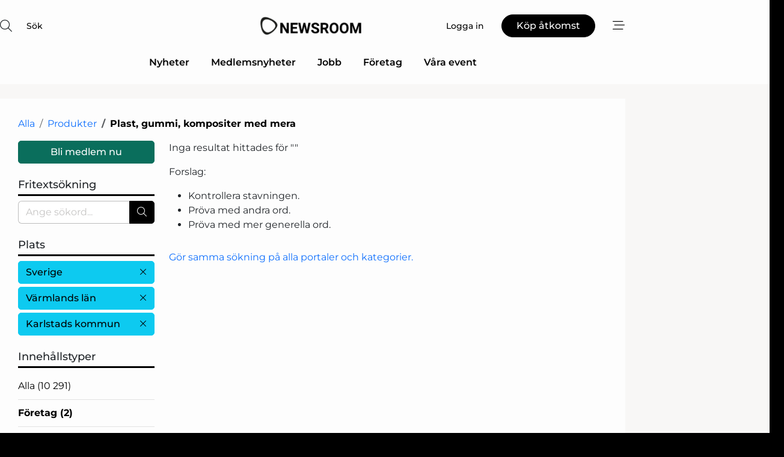

--- FILE ---
content_type: text/html; charset=utf-8
request_url: https://www.google.com/recaptcha/api2/anchor?ar=1&k=6LdasRwUAAAAAOAWkvok94EmD1GjREqoghAriL9L&co=aHR0cHM6Ly93d3cubWVudG9ybmV3c3Jvb20uc2U6NDQz&hl=sv&v=naPR4A6FAh-yZLuCX253WaZq&size=normal&anchor-ms=20000&execute-ms=15000&cb=sb3ql6c8bksx
body_size: 46919
content:
<!DOCTYPE HTML><html dir="ltr" lang="sv"><head><meta http-equiv="Content-Type" content="text/html; charset=UTF-8">
<meta http-equiv="X-UA-Compatible" content="IE=edge">
<title>reCAPTCHA</title>
<style type="text/css">
/* cyrillic-ext */
@font-face {
  font-family: 'Roboto';
  font-style: normal;
  font-weight: 400;
  src: url(//fonts.gstatic.com/s/roboto/v18/KFOmCnqEu92Fr1Mu72xKKTU1Kvnz.woff2) format('woff2');
  unicode-range: U+0460-052F, U+1C80-1C8A, U+20B4, U+2DE0-2DFF, U+A640-A69F, U+FE2E-FE2F;
}
/* cyrillic */
@font-face {
  font-family: 'Roboto';
  font-style: normal;
  font-weight: 400;
  src: url(//fonts.gstatic.com/s/roboto/v18/KFOmCnqEu92Fr1Mu5mxKKTU1Kvnz.woff2) format('woff2');
  unicode-range: U+0301, U+0400-045F, U+0490-0491, U+04B0-04B1, U+2116;
}
/* greek-ext */
@font-face {
  font-family: 'Roboto';
  font-style: normal;
  font-weight: 400;
  src: url(//fonts.gstatic.com/s/roboto/v18/KFOmCnqEu92Fr1Mu7mxKKTU1Kvnz.woff2) format('woff2');
  unicode-range: U+1F00-1FFF;
}
/* greek */
@font-face {
  font-family: 'Roboto';
  font-style: normal;
  font-weight: 400;
  src: url(//fonts.gstatic.com/s/roboto/v18/KFOmCnqEu92Fr1Mu4WxKKTU1Kvnz.woff2) format('woff2');
  unicode-range: U+0370-0377, U+037A-037F, U+0384-038A, U+038C, U+038E-03A1, U+03A3-03FF;
}
/* vietnamese */
@font-face {
  font-family: 'Roboto';
  font-style: normal;
  font-weight: 400;
  src: url(//fonts.gstatic.com/s/roboto/v18/KFOmCnqEu92Fr1Mu7WxKKTU1Kvnz.woff2) format('woff2');
  unicode-range: U+0102-0103, U+0110-0111, U+0128-0129, U+0168-0169, U+01A0-01A1, U+01AF-01B0, U+0300-0301, U+0303-0304, U+0308-0309, U+0323, U+0329, U+1EA0-1EF9, U+20AB;
}
/* latin-ext */
@font-face {
  font-family: 'Roboto';
  font-style: normal;
  font-weight: 400;
  src: url(//fonts.gstatic.com/s/roboto/v18/KFOmCnqEu92Fr1Mu7GxKKTU1Kvnz.woff2) format('woff2');
  unicode-range: U+0100-02BA, U+02BD-02C5, U+02C7-02CC, U+02CE-02D7, U+02DD-02FF, U+0304, U+0308, U+0329, U+1D00-1DBF, U+1E00-1E9F, U+1EF2-1EFF, U+2020, U+20A0-20AB, U+20AD-20C0, U+2113, U+2C60-2C7F, U+A720-A7FF;
}
/* latin */
@font-face {
  font-family: 'Roboto';
  font-style: normal;
  font-weight: 400;
  src: url(//fonts.gstatic.com/s/roboto/v18/KFOmCnqEu92Fr1Mu4mxKKTU1Kg.woff2) format('woff2');
  unicode-range: U+0000-00FF, U+0131, U+0152-0153, U+02BB-02BC, U+02C6, U+02DA, U+02DC, U+0304, U+0308, U+0329, U+2000-206F, U+20AC, U+2122, U+2191, U+2193, U+2212, U+2215, U+FEFF, U+FFFD;
}
/* cyrillic-ext */
@font-face {
  font-family: 'Roboto';
  font-style: normal;
  font-weight: 500;
  src: url(//fonts.gstatic.com/s/roboto/v18/KFOlCnqEu92Fr1MmEU9fCRc4AMP6lbBP.woff2) format('woff2');
  unicode-range: U+0460-052F, U+1C80-1C8A, U+20B4, U+2DE0-2DFF, U+A640-A69F, U+FE2E-FE2F;
}
/* cyrillic */
@font-face {
  font-family: 'Roboto';
  font-style: normal;
  font-weight: 500;
  src: url(//fonts.gstatic.com/s/roboto/v18/KFOlCnqEu92Fr1MmEU9fABc4AMP6lbBP.woff2) format('woff2');
  unicode-range: U+0301, U+0400-045F, U+0490-0491, U+04B0-04B1, U+2116;
}
/* greek-ext */
@font-face {
  font-family: 'Roboto';
  font-style: normal;
  font-weight: 500;
  src: url(//fonts.gstatic.com/s/roboto/v18/KFOlCnqEu92Fr1MmEU9fCBc4AMP6lbBP.woff2) format('woff2');
  unicode-range: U+1F00-1FFF;
}
/* greek */
@font-face {
  font-family: 'Roboto';
  font-style: normal;
  font-weight: 500;
  src: url(//fonts.gstatic.com/s/roboto/v18/KFOlCnqEu92Fr1MmEU9fBxc4AMP6lbBP.woff2) format('woff2');
  unicode-range: U+0370-0377, U+037A-037F, U+0384-038A, U+038C, U+038E-03A1, U+03A3-03FF;
}
/* vietnamese */
@font-face {
  font-family: 'Roboto';
  font-style: normal;
  font-weight: 500;
  src: url(//fonts.gstatic.com/s/roboto/v18/KFOlCnqEu92Fr1MmEU9fCxc4AMP6lbBP.woff2) format('woff2');
  unicode-range: U+0102-0103, U+0110-0111, U+0128-0129, U+0168-0169, U+01A0-01A1, U+01AF-01B0, U+0300-0301, U+0303-0304, U+0308-0309, U+0323, U+0329, U+1EA0-1EF9, U+20AB;
}
/* latin-ext */
@font-face {
  font-family: 'Roboto';
  font-style: normal;
  font-weight: 500;
  src: url(//fonts.gstatic.com/s/roboto/v18/KFOlCnqEu92Fr1MmEU9fChc4AMP6lbBP.woff2) format('woff2');
  unicode-range: U+0100-02BA, U+02BD-02C5, U+02C7-02CC, U+02CE-02D7, U+02DD-02FF, U+0304, U+0308, U+0329, U+1D00-1DBF, U+1E00-1E9F, U+1EF2-1EFF, U+2020, U+20A0-20AB, U+20AD-20C0, U+2113, U+2C60-2C7F, U+A720-A7FF;
}
/* latin */
@font-face {
  font-family: 'Roboto';
  font-style: normal;
  font-weight: 500;
  src: url(//fonts.gstatic.com/s/roboto/v18/KFOlCnqEu92Fr1MmEU9fBBc4AMP6lQ.woff2) format('woff2');
  unicode-range: U+0000-00FF, U+0131, U+0152-0153, U+02BB-02BC, U+02C6, U+02DA, U+02DC, U+0304, U+0308, U+0329, U+2000-206F, U+20AC, U+2122, U+2191, U+2193, U+2212, U+2215, U+FEFF, U+FFFD;
}
/* cyrillic-ext */
@font-face {
  font-family: 'Roboto';
  font-style: normal;
  font-weight: 900;
  src: url(//fonts.gstatic.com/s/roboto/v18/KFOlCnqEu92Fr1MmYUtfCRc4AMP6lbBP.woff2) format('woff2');
  unicode-range: U+0460-052F, U+1C80-1C8A, U+20B4, U+2DE0-2DFF, U+A640-A69F, U+FE2E-FE2F;
}
/* cyrillic */
@font-face {
  font-family: 'Roboto';
  font-style: normal;
  font-weight: 900;
  src: url(//fonts.gstatic.com/s/roboto/v18/KFOlCnqEu92Fr1MmYUtfABc4AMP6lbBP.woff2) format('woff2');
  unicode-range: U+0301, U+0400-045F, U+0490-0491, U+04B0-04B1, U+2116;
}
/* greek-ext */
@font-face {
  font-family: 'Roboto';
  font-style: normal;
  font-weight: 900;
  src: url(//fonts.gstatic.com/s/roboto/v18/KFOlCnqEu92Fr1MmYUtfCBc4AMP6lbBP.woff2) format('woff2');
  unicode-range: U+1F00-1FFF;
}
/* greek */
@font-face {
  font-family: 'Roboto';
  font-style: normal;
  font-weight: 900;
  src: url(//fonts.gstatic.com/s/roboto/v18/KFOlCnqEu92Fr1MmYUtfBxc4AMP6lbBP.woff2) format('woff2');
  unicode-range: U+0370-0377, U+037A-037F, U+0384-038A, U+038C, U+038E-03A1, U+03A3-03FF;
}
/* vietnamese */
@font-face {
  font-family: 'Roboto';
  font-style: normal;
  font-weight: 900;
  src: url(//fonts.gstatic.com/s/roboto/v18/KFOlCnqEu92Fr1MmYUtfCxc4AMP6lbBP.woff2) format('woff2');
  unicode-range: U+0102-0103, U+0110-0111, U+0128-0129, U+0168-0169, U+01A0-01A1, U+01AF-01B0, U+0300-0301, U+0303-0304, U+0308-0309, U+0323, U+0329, U+1EA0-1EF9, U+20AB;
}
/* latin-ext */
@font-face {
  font-family: 'Roboto';
  font-style: normal;
  font-weight: 900;
  src: url(//fonts.gstatic.com/s/roboto/v18/KFOlCnqEu92Fr1MmYUtfChc4AMP6lbBP.woff2) format('woff2');
  unicode-range: U+0100-02BA, U+02BD-02C5, U+02C7-02CC, U+02CE-02D7, U+02DD-02FF, U+0304, U+0308, U+0329, U+1D00-1DBF, U+1E00-1E9F, U+1EF2-1EFF, U+2020, U+20A0-20AB, U+20AD-20C0, U+2113, U+2C60-2C7F, U+A720-A7FF;
}
/* latin */
@font-face {
  font-family: 'Roboto';
  font-style: normal;
  font-weight: 900;
  src: url(//fonts.gstatic.com/s/roboto/v18/KFOlCnqEu92Fr1MmYUtfBBc4AMP6lQ.woff2) format('woff2');
  unicode-range: U+0000-00FF, U+0131, U+0152-0153, U+02BB-02BC, U+02C6, U+02DA, U+02DC, U+0304, U+0308, U+0329, U+2000-206F, U+20AC, U+2122, U+2191, U+2193, U+2212, U+2215, U+FEFF, U+FFFD;
}

</style>
<link rel="stylesheet" type="text/css" href="https://www.gstatic.com/recaptcha/releases/naPR4A6FAh-yZLuCX253WaZq/styles__ltr.css">
<script nonce="g0Ws9a9nfU92A3FMDL3R3Q" type="text/javascript">window['__recaptcha_api'] = 'https://www.google.com/recaptcha/api2/';</script>
<script type="text/javascript" src="https://www.gstatic.com/recaptcha/releases/naPR4A6FAh-yZLuCX253WaZq/recaptcha__sv.js" nonce="g0Ws9a9nfU92A3FMDL3R3Q">
      
    </script></head>
<body><div id="rc-anchor-alert" class="rc-anchor-alert"></div>
<input type="hidden" id="recaptcha-token" value="[base64]">
<script type="text/javascript" nonce="g0Ws9a9nfU92A3FMDL3R3Q">
      recaptcha.anchor.Main.init("[\x22ainput\x22,[\x22bgdata\x22,\x22\x22,\[base64]/[base64]/[base64]/[base64]/[base64]/[base64]/[base64]/Mzk3OjU0KSksNTQpLFUuaiksVS5vKS5wdXNoKFtlbSxuLFY/[base64]/[base64]/[base64]/[base64]\x22,\[base64]\\u003d\x22,\x22InzCgGE3wqbDtGPCiMKrw4TCpQIlw6zCqiMFwp3Cr8OJwqjDtsKmEUHCgMKmChYbwokQwpVZwqrDg3jCrC/Dv39UV8Ktw4YTfcKqwrgwXWbDhsOSPCBSNMKIw6jDpB3CuhgBFH9Lw5rCqMOYWMOAw5xmwq1ywoYLw4pYbsKsw57Dj8OpIizDhsO/wonCksOnLFPCjcKLwr/CtGrDtnvDrcOZVwQrd8K9w5VIw5zDvEPDkcOMJ8KyXyXDkm7DjsKbPcOcJHofw7gTQcOLwo4PAcORGDIcwq/[base64]/DnT/Dp8OuNMKgwqZ+wp3Ci8Odw5HDvAwaGmfDrWcVwonCqsKuXsKDwpTDoy/CgcKewrrDvMKnOUrChMOIPEkEw5cpCEfCh8OXw63DlsOFKVNZw4g7w5nDvF9Ow40TTlrChR9Nw5/DlHXDtgHDu8KbQCHDvcO8wrbDjsKRw4wCXyArw5UbGcONbcOECWLCqsKjwqfCjsOeIMOEwp83HcOKwqfCn8Kqw7pkMcKUUcKVaQXCq8O1wr8+wodXwoXDn1HCnMOow7PCry/Dv8Kzwo/Dg8KfIsOxbX5Sw7/[base64]/CuMK0w6/Dg8OMd8KywpBlfjLDtMOuScKqaMOOaMO7wqvCiTXChMKlw6nCvVlvJlMKw7JOVwfCqcKREXlhMWFIw5VZw67Cn8OYPC3CkcO4AnrDqsO+w43Cm1XCk8KMdMKLVsKcwrdBwqk7w4/DuhrCvGvCpcKtw7l7UFBNI8KFwojDnkLDncKSOC3DsVwawobCsMOKwqIAwrXCiMO3wr/DgzDDlmo0bF7DljALNMKkbcO1w7wQfsKgccONNmgdw5/ClsOjbjXCh8K6wq8iDFnDp8OCw6tVwq8rA8O7DcKIIAjDlHZkKsK4w6jDvCVKZsOdNMOGw4IebsOPw6MtNn4zwoUGBDnCucO/w6JtTiTDvUFoChrDmwAHXcO+w5PClAIXw67DtMKqwoMtJsKAw4bDncKyK8OOw5LDtQDDuywOS8KUwpAPw79gCMOwwossPcKiw4vCrEFiBhrDgQ4uY2ldw7XCp1rCqsKXw5jDoCxeHMOcVTbCuGDDohbDoyzDiCzDpMKhw5vDtQpWwqIwEcO4wq3CnD/CrMOoScOvw7HDkjU7TWLDq8O9wrHCh0AFYWbDgcK5T8KIw61Ywq/DjMKWdwrCpGHDuDLCi8KLwr/DgE9oCcOhGsOVKsKGwqBawobCtVTDk8Ouw5l+GsKZVcK1W8KlasKUw5xww4pYwptRcsOMwq3DkcK3w5lNwofDmMOhw5FSwqUqwosRw7rDrWVkw6sww4bDqMK6wrXCtAzCmxjCvQLDkRTDmsOmwqzDusKswpZgDSAgM19OYl/ChAnCvcOCw5vDg8Kyd8KFw4tAHBfCqWMCZz7Di3toU8OEGMOyEW3ClCfDrg7CginDnjPCvsKMEEJ/w6PDncOAK2fCjcKvasOKwrVRwqPDjMKcwp/Cr8OBw4PDgsO5EcOISXvDtcKpTncQw7zDrCfCj8K7NcK2wrB4wp3CqsOLwqcPwqHCkzEmMMOJw7ozKlojfUcSRl4aRsKWw6NgcCHDiV3Csy0cOmLCvMOew6JKRlx2wpQbakN+Mylzw6F0w7RWwpAIwp3CmhnCjmHCiwzCqR/[base64]/wowGw7TCncO/w5TDkkHDuMKkwp7DjTTCkMKfw7jDlWPDgsKaTB3ChsKFwqfDklfDpA3DjT4lw4FrMMO7VMOVwoXCrTXCqcORw5d4TcKewrzCn8KvYU0dwr/[base64]/[base64]/DgcKsw4PCucKeQW0owoU6DjfDlmvDtsOTAMKUwq/DhDTDncKXw6Rew6NTwoB2wqEMw4DCjwpfw61QcxZDwpbDsMKFw4vCusKiw4DDgsKFw4c6TGYjfMOSw5o/VWF+Mjt3N3HCksKCwpMCFsKbw6AxZcK4RUjCjzTCrsKowp3Dk1sBw7/CkSRwOcOOw7vDp1wTG8OmXFXDlcKWw6/Di8KeN8KTXcOpwpfDkzjDkytENm3DtsKYJ8Kxwq/DombDh8Kgw7xew4XDqEfColTDp8OpacKFwpYGIcO9wo3DlcKMw6gCworCuFnChRxFUSI/N2AZJ8OtW3PDnSjDu8OdwoTCnMOGw40Ww4TCvCZBwrlzwpjDgMKnRQkfPMKOYcOCbMOXwrnCk8Oqw73CmVnDiAkmKsOcI8OlXcOFScKsw4nDl05Pwr7CiT46wqoQwrVZw73DtcKAw6fDpA/Cr0fDu8OKNynDqQzCn8OWCEdXw7FCw7HDjsOIw4h6Hj/DrcOsQU09MXs/a8OfwopNw6BIIClWw4tMwpvDv8O1wobDoMOkwp1ebMKbw7JXw5bDtsO+wrAmd8OpcHHDnsOEwrQaMcObw4vDncOpdMKZw7wow4tTw7cww4TDj8KZw4E7w4rCklzDvUYiw6jDgULCsR5YWHLDpHDDisOMwovCmnvCmcOww4jCq0DDhsOoe8OUw7PCjcOjeid/woDDosKVb0fDnmVbw7fDoT8Zwq8Jd3zDvwNcw5s7OiXDmjvDiGzCt19DMHEOB8O7w71QG8KtPSLDocOXwr3DicO7ZsOUTMKFwrPDix/[base64]/CgcKBHcOifzdxUcODGhvClMOEw7UScAHDoW/CiSjCgMOpw6TDnSTCvD/CjsOHwqUjw4FEwrsnwrnCl8KjwrXDpDdVw699a3PDhsKOwrZqQFsMXXgjZFrDuMOOfXEcQSpJZcOBCcOTD8OpKR/CqsOTaw/DicK8LsKew47DvD13EzUDwqclQcOIwrnCkz9KDMKkMgzChsOMwr91w4g5bsO3MhbCqQTClHo3w6Qrw43DhsKJw4rCgCAyIV57Z8OMG8K/JsOgw7zCnw0RwrzCmsOfeCkwQcOcGcOlwqHDscOlKiDDq8KAw7kWw7UGfgzDt8KlSAfChExAw5vChMKoUMKkwr/CnWYew4fCksKDDMOiBMO+wrIRMF/[base64]/DmMOuw5EMP8KpFGHCk0zDqcONw77DmC3Ct8KfXgzDpgzDhxV0S8KJw6FVw6M0w7Y+wqRzwq05bHB3C2VMc8KEw4bDu8KbRnnClEvCoMO+w7hSwrHClsKjNgbDpX5XXsOxA8OCQhvDrSYFEsOGADDCuWXDl1wdwoJOcnjDoDFqw5wqQgHDmGDDqsKOYD/Dkn7DvmbDpMOpE1IdIzQdwrJWwqADwqg5SRJFw6vCjsKdw6XCnBQRwr4Ywr3DhMOowq4Aw4LDlcOdXUsAw5x9ajR6woPCiXIgUMOwwrXCrn5kQmPCqUZAw7XCqHg4w6zCp8OBJhxJdk3Dhy3CiU8MdRYFw5hYwpp5C8O/w73Cp8KVam0Twr1IVD7Ch8OkwpJvwqcjwrrDmkDCpMKpQgfCtT1abcOOWT3DhC8lRMK9wqFqNyFDWcOqw6YSBMKZJ8OBA2dALlHCvcOTT8OoQHfDsMO0MSvCjSnCnSsGw4XCgWEzEMONwqXDjVMeDBkvw7TDnMOVZBA6DcOaCMO3w4/CoGrDtcOmNMOQw49Gw4nCr8OCw4bDkV7DoXzDoMODw4jCgU3CuHbChsKQw4Qyw4Q2wq90VhIqw4TDqcK2w4wUwrfDl8KPAsOswplKIsOrw7QRYkPCumF6wq1Ew5YDw5cLwonCqMOVcVnCp0nDnBXCpx/DlcKYwoDCt8OIXcKSWcOCZlxBw4lqw4LCjSfCgcOcFsOdwrpYw4XCmV9NMz/[base64]/Cl3A/fsOewobCkcO4DV/DtGcRE8OYCUhtworDrsOAWUDDin86d8OTw6d9flRsYgrDvcKZw6hXYsO7NFXCnwvDl8K0w7NjwqIgwoDDoX7Dp2Azwr/DsMKdw75SSMKiDMOrAQTCg8K3GV43wpdJKFQSQGDCu8K+wrcFYElGP8KawrPCkn3DqsKEw4VVw5NcwqbDqMOQBEsXXcOwHjjCix3Ds8OWw6AGDFPCssOCR07Dp8Kuw4ACw4xqwol4KnbDrMOjbMKTHcKSQXIIw6/DhgtKCR7DgkpedsO9BQxCw5LCtcK9TzTDi8KGOsOYw5zCiMKXasO2w60BwprDrcKELcOKw7fCkcKYTMKjD3rClTXCu01jZcK1w6LDgcK+w48Iw4M4DcKzw41rFC/DgxxiPcOMHcKxSR0ew450XMOKcsOgwpPCtcK6wpdodB/CnMO0wr/[base64]/wrPCu8KAUGzChsOvZxQvVMK2asO4acK7w5dcC8KGwo0cOR7DusKIwpDCskdpwqfDtAPDrwTCnxYWA2xswqfCuVbCm8OZQsOlwpoYDcKqKsOYwobCn1JrdWk/[base64]/w6pYwpIfb1TDmcOYw7pNw5XCsBMZwowoXsKdw6jDpsKmYMKWHV3DmsKpw57DhyRgWHMywpAQCMKTAMKBXB7Cl8Otw5TDl8O+JcOFBXcdMFBowoHCryM0w43DiUTCmxcVwr7CicKMw5PDiCjDkcKzL2MuF8KHw4jDgXdTwoTDpsO4wqzDt8OISxnDkWBIdnhycAHCnX/Ch0zCjgUnwqoXw67Dm8OiQU8ow4jDn8Odw4Q5RgvDtcK4VMO0QMOzGsKhwqd7EUgkw5FQw6bDv0HDssKlT8KEw7/[base64]/CvXRYCCzChAEhaMOAIyjDtQ0MQXzCmMOHXT3Crk4lwopuBsONWsKYw5/DlcOJwplTwp3CtSTDu8KXw4vCqHQNw5/Co8KawrUhwrA/[base64]/CtsKxw5PCtsKxCGHDiE/CnFHCgMKMR8OcOGpofh89wojCo01jw6vDqMO0QcKrw4XDrmdEw6ZoLcK4wqpeLzJOGSfCpGDDhR1sQcOGw5BRZcOPwqoFcB3ClUorw4DDu8KJJsOZbMKYK8KpwrbCicK/[base64]/[base64]/IMOzdy/CrQI8w74sFcOaM8Oewp5zSi1CcMK0HBDDukJJe37DikDCvwEwQ8Odw57DrsKRTHk2wqwHwoIVw6kOQk0cw6kPw5PCtiLDvMK/YRA3FMOuYDktwpcifGMnESgFNSgFEMOmQsOGccKIOQbCo1fDn3tYwqE3eTU2wpvDtMKUwoPDq8KiJ23DjkAfwpQ9w4IWSMK9W0bDlHJ9cMKyKMKrw7HDsMKkYm1pEsOwKV9cw5vCqUR1HDtfPBAVe0kJKsKdfMKHw7EDGcOlUcOkXsO8XcOgSsOwZ8KEa8OSwrMvwrk/FcOtw4h9EAsjIVtcH8KCfy1rLElPwqjCi8O8w5NEw69jw5ISwpB9cicidXfDqMKAw6p6bHfDjcOnYcKvwr3DhsKyH8OmcRjDklvDqTopwrDCnsOgdyrCr8OVZMKEw54jw4jDtGU0wodIJElbwq7CoEDDpcOEDcOyw5XDgMKLwrfCiB/[base64]/Ds8KPc8OJwrkaw4wfIsOKPwTClcKaPsKQNh1OwpHCs8OqBMK5w7Yvwpt1b0QBw4/Dom0mDcKcKcKJSTIxw4QxwrnCjMOkKcOkw4pvM8OwLsK0QzlKw5vCiMKaQsKtDcKNcsOzacOJfMKbGHBRBcK/w7oFw7vCkMOFw7kSJUfCiMOXw4XCsjpPGAk0w5LCnWYww4bDtHfDk8KjwqkCYCHCkMKQHCrDusOyZEnCjSnCm3BtasKYw7nDtsK0wqtqIcK9fsKJwrYhw5TColxAK8OtVcO+Uj8Aw6jDmmtnwoVxJsKURcO8O27DrggBT8OKwqHCnh/CicOub8O/[base64]/wojCp8OSw5VpwrvDvQVowqrCrTrCucOVeB3CmjDCr8O7DsOpeHI3w4lXw697B0XCtShewpkqwr5/JF8ofMK+XsOuZ8OACMOhw6c2w57CtcO/[base64]/[base64]/DpcOLCyvCgGjDuMKqwr81wqYBw5syVXvCqndew6weawLCrcO5BMO/[base64]/CtA3DkcOaEE0lHMKgRyx4w4Mkw7jDl8Oiw7/CmMKqEsORf8OaTEDDscKrJ8KNw73CgsOBA8ODwp7CnUbDlVrDjyfCux8ZJMKeGcOWPRPDgMKYLHYzw5rDvxDCl2QEwqvCu8KJwowCwqLCuMOAP8K/FsK6CMO3wpMqByDCizVlTRjCosOSSwYEL8KAwoYLw5ITX8O3w6dJw7BKwqdDQ8KhF8KJw5VceDdIw6trwqTCl8O/V8O9akDCjcOLw59mwqXDncKeacOYw43DosOMw4Agw6jCm8O5MWPDkUEzwoXDssOBSkxifMOGBhHDrsKOwrlcw6DDk8OCwpYZwrvDvGhjw690wooawrsNZyXCln/[base64]/CsOHJsOEPMKMIsO0wqtuZRLCj8OGIkDCu8K7w50XK8Opw6JawojCkk5qwrzCs0scWsOAccOVLMOWXwTCqEHDvXh6w7TDhjnCqHMULWDCssKgDMOoeBvCv0JmKMOGwrNkEV/CkRpUw5JEw6PCg8O3w41Bbj/CuSXCm35Vw6LDjDV5wqzDhFJswojCkkREw7HCgzwOwqcJw4RZwpEVw5V8w68/KcKYwqnDoErCnMOlPMKXeMKTwqLCkjJwczQxc8KZw43DhMO0NMKUwrVMwqIEJjx0w5nCm1Ygw5HCqyp6w4PClX1dw7Ekw5TDu1Y7wp8PwrfCtsODVinDnQFQfMO/[base64]/CvQcAEcOgAQ8/w4LCi2nCn8OgJV3Cg10mw7ZOwrPCo8KQwp/CvMOmKyLCrw/CqMKqwqnCucO3RcKAw64Ow7DCisKZAHQkZToYJMKJwovCozbDmELCkWYBwo8bw7XCgMOmKMOIDg/[base64]/w7nDmcKjSilNw6bCjRJBAFbDqcOCJMK+w5LDqcOZwrhAw7TCoMOrw6HCuMKSBX3Cuiluwo/ChHnCtmbDvcOzw6cxY8KkfMKmAHLCsggXw4DCtcOjw6R9w6bDi8KPwpDDr1cfK8OSw6HCisKaw5QlecOGQn/CqsK9Iz7Dt8KJd8Kke2J8RlcFw5F6e09eZMOPS8Kdw5jDv8Khw7YKf8KVYMKYMSVMbsKuwpbDuR/Dv2LCqlDDsSgzE8KGe8KNw65Bw7R6wqtjCA/CocKMTwzDncO3fMKmw7trw6ZkCcK3w57CqsKNwrHDlQzDrMKHw43CucKuaWvCrzIVKsOQwrPDksOsw4ZzPyg7LT7CjyFfwrzCjEQ6w67CusO0wqDDosOHwrfChFrDsMO8w47Du0DCrlLCoMKFDhB5wo98C0TCmcO7wozCkkLDnh/DlMOHOxJtwoUPw4AZEiFJU289VRFHCcKJN8OZEMK9wqTCiCnCk8O0w5dcZkYseFvDjGN/w5PCqcOhwqfCoTNOw5fDvQwnwpfCn19zwqAZesKUw7N1PcK0w60UdyoNwpvDi2p1W2YvfsOOw7VBSxI/B8KYaG3DhsO2VnvCqcOYFMOJIAPDjsKUw54lRsK3w6k1wp/Cqi46w4XCm1/ClWPDhsOCwoTCgTRIV8Osw6JbKB3Cr8KUVGwVw6dNJ8Ked2VSacO6woVyBMKow4DDpUrCr8Kkwqctw61lfsO/w4A9aWw5QEBcw4s5TjjDk3sew7PDv8KOC20uasK7PsKgCVd0wqrCv3JwSwhpEMKLwq7Dkgskwrdgw5dkHlLDuVjCtcOGAcKjwpTDvsOWwrXDgcOZFD7CqMKQawrDnsO0wrlOw5fDoMKxwqYjacKpwrATwq5xwofDujsJw6ZuEMKrwqBWHsO/wqTDssOow5Arw7vDnsO3aMOBw7ZrwqPCoB4uI8OawpAAw6PCsEvCimfDqxUVwrtOdGnClWvCtCsRwqbDhsOIaQVMw69EMVzCr8Ovw5nDhBTDpjjCvW3CvsO0woF2w78Vw47Cl3fCp8K/[base64]/DjsOwwpzCncOERzATwpnCj8Ojw6HCgz5VGDl3w43DrcOvAnzDgFjCo8O9EFbDvsO/JsOHw7jDnMOVw5HCjMOLwpx8w4oowoxdw4PCpW/CvEbDl17DgMK8w5zDjxBbwql+aMK5IsKJFcOrw4LChsKmbcKOwqx0LixXKcK7AcKSw7wZwqB8TcKjwqApWQd/[base64]/Cr8Ktwp3CpUl4wq8nOsKkPcKFw53DqgFuw63DoXNWw4LCg8KQwozDj8OYwp3CjUjDigJVw7PDjg/[base64]/DrsKbw5lLMmp9w6PClFHDlMK0J11tw5ZFfcKvw743wqtdw5PDlFPCk1Ndw4Yfwo8Sw5DCnsOSwoTDocK7w4AhH8KNw6jClgDDhcOQZl/Cp1DChsOjThjCksO6bHXCk8OiwqA4CiNHwpLDqHIQTMOsUsOEwpzCvz/[base64]/DnjDCh3B0wpDDgcK2wqnDhWV9wq9aE8K0LsOvwr1aVsOOOUQCw7DCuSnDvMK/wqMqBcKnJQIawoY3wroWWjvDvjVBw7c3w4xCwonCj2/CqF1tw7vDryMOJnXCuXVhwozCrFXDuCnDgsOwRXQtw7XCmETDrhbDvsKMw5nCtcKCw6hPwpdeSwLDk0tbw5TCmsKwIsKIwqfCp8KnwplfXMOfQcKOw7V0w6sICCp2cUrDiMOCw6vCoDfDlFXCq1PDjDN/RwQfNAnCs8K7Nlkqw6rDvcKDwrRGeMOywqBvFSLCvkNxw47CnsKQwqPDkRMKPhrCnlUmw6orNcKfwq/[base64]/CscO7ZSoHw6IOwqbCuCzCn8ORXsOcMWXDhsO6woJrw4USw5nDlnnCn2t0w5tGHiDDjRlQH8Odwr/DsFYDw5bCisO2aHkGwrvCm8O/w4PDpsOkUg9WwpUCw5zCqz1gEBTDnAbCg8OKwqjCgQNULcKgBMONwp3CkXLCulrDuMKVLk8ew5JsCk3DvMO0VcOuw6HDqhHCvsK6w4B/R3FOwp/Ci8Knwqdlw4PDnkPDnhHDtWgbw4zDh8Kuw7/Di8K8w67Ciwkiw4BsYMKcGTfCpmfCoBc1wqION0slBMKow4ltK30lTFTChgLChMKDGcKSa2DCtmA8w5FHwrTCsE9Nw6xBTDHCvsK1woFdw7rCp8OUQ1sWwqTDq8OVw5ZedcO+w7hzwoTCu8ONwrc/woZlw5zCncOKRQDDk0LCgcOteRZIwp5hEEbDisKlFcO6w4FXw4Vjw5rCjMK/w698w7TCvcOOwrPDkmh0XVDDnsKiwrTDtxVZw5l0worCnXJSwo7CknrDicK4w6h9w7PDtMODwr0JI8OlAcO/wpXDrcKzwqpgTn8sw51Hw6vCtQTDkD8OHgMzMG7CnMK3V8O/wo0jEsOvf8KCS3ZoU8O8MDcuwrBGw5E8TcK5T8O+wozCqVnDphYiNMKBwq/[base64]/DksKDw5TDisO1HcObGDnDlmgkw5zCq8K0wqU/wo3Dh8OAwqEvFG/CusKtwo0Jwqojwo3CsgxQw5EUworDjB59woEFEV7CmsKSwp8LN2oCwq3CisOiFV5IbMKPw5Qaw5R0cQkGScOgwrZDH0NgEm5Uw6BHf8O/wr9hwqEtwoDCuMKGwp4oN8KGXjHDusKRwqHDq8KFw6QeVsOuXsOwwp/ClBRvHcKpw6/DjMKaw50owo/Dngc2csK8WWkvSMOiw5o/[base64]/DoV8vwokFQcKWwrZJdXvChMK2G1lLw6TCu1t8wprDq1jCmz3DiR/CrAVUwrzDgsKawq/DqcOUwqVyHsOePcOzEsKUN0PDs8KgIQY6wqjDmzo+woYnF3oxHFAiw4TCpMO8w6PDtMKVwqZ+w4s1QGI6wrg/KCDChcOEwo/Dm8Kcw4LDmj/DnHlyw7fCu8OYKsOyRyvComfDpWDDvcKxSg4UF2zCgV7CscKHwrFDcwt6w5DDgjwrTljCnn7DgxY0ViXCp8KFUMOwbUpJwolgDMK0w7tpbXIoYsO2w5XCvcKIOiF4w5/[base64]/DvcK1ThPCn8Kgw6gGEcOLTcKRwr3Dg8O/AMOod39ywpgRfcOUVMKnwonDqFs7w5tIOWYawq7CtsKZccO/wpAVwoDDscOPwqrCrRxxKMKFQ8OmeD/Dp2LCisOTw6TDjcKXwrTChsO2AS1bwpZGFzM1SMK6YhjCsMKmd8KmccOYw47CqmTCmjVpwrInw51Owp/Cqm9SA8KNwrLDqVYbw5tJMcOswr7Cq8O+w65yMcK5IQt9worDvcOJVcKBL8KMBcKkw54zwqTDiiUWw6QsUxwSw6TCqMOHw53CqXlNRsOaw6/DlsKyYcOMFcKQWDkcw5tLw5/ClsK3w4bCgsOWAMO2wp0awqMOS8Ojw4TCiktZecOfA8OYwoxQEzLDrnTDp3PCiUbDi8Knw54hw7PCqcOew7dRDhXCryDDmTlFw5JWfU/[base64]/CnmTCtAvDoivCsznDszTCr8Obw5APC1TCgTFQBsOgw4Qqwq7DvcOswqUBw51IF8O4NMORwqNXGMODwp/[base64]/Dq8O4w6bDtcOgfQQedTjCv8OqfMOxBjkqDhxLwpHDnUdvw7bDucKHHAhqwpPCl8Kxw6Yww7QPw4TDm2Flw5FeDh5Zw4TDg8KrwrPDq03DnRliYMKbI8K8woXCt8OhwqI0H3AiVA0oFsOma8KrbMOJAn3Dl8KAd8KrdcKFwpjDk0HCgzoCO0gIw5DDqMKUSw/[base64]/ChMOdwocHw6lIL8OVw7zCmcKdQ2/CmhxowpPCpVdGw5NsW8O4WcOhMTk1w6ZvQsK6w63ChMKpP8KiFMO+wp5tV2vCrMKQGsOUVsKFBFYRw5dew7h2HcO/wqjCh8K5wq87UsOCYzxUwpE1w7bCi2fCrcKCw7sowpXDhsK4AcKcJcK5QQFOwqB/[base64]/Ct0jCmmV7wookFn4neMKEwrTCtGHDpiNUw6zDtRnCpcOOZcODw7BEwqPCusOCwpZIwqrDicKewo1nwo5wwqnDq8OcwoXCsyDDhgjCq8OGaBzCvMKZEMKqwoXDuFDDqcKow41KfcKMw7wRK8OpW8K/[base64]/SFxVw5LDjmHDoAtSw4rCgMO3w4ZaHcKxfDV9O8Ovw5MawpTCicKKOcKKcUlKwpvDu0XDnmUsehPDr8Kbwolpw4F6wonCrk/CscO5a8OEwoscFsOUX8Kzw7rDtUcFFsOlVHrCrgfDiyEUQ8Kxw4rDukZxb8K4wqsTGMOcSkvCm8KIOsO0a8OCBnvChcOHO8K/KF9TO3HDusKefMK9w5dEUGBKw61eBcKFw4vDg8OQGsK7wrFTTVnCvVbCtVUCAMKFDsOQw5fDgHjDqcKWP8OeG1/[base64]/DsMKEw5VRwo4MJ1sHCMO2w6nDlE7Cn2tIbCPDosOaYcOcwqvDocKlw6rCvsKkw4/CqQpFwqtBD8OzZMOCw53CmkpGwqE/ZsO2K8KAw7PDm8ONwqV3D8KMw4s3CcKlNCtgw5LDvMOrwqvCiSs1bwhZEsKHwpHDrT9cw6UCCcOpwqEzGMKvw7fDp19ywp4Bwo5FwoEswr/Cm0XCk8K6E1jCvWfDn8KCM0TCgMOtfDvCgcKxSlA0wozCvlDDhsKNdMKYeEzCocKzw5jDoMKowonDtEM5UnlZcMK3M1Rzw6B9IcONwqcwdCtpw5/[base64]/DgX4RwoEww5DDrsKPYsOLw53Csismw4lxMjwKw5LDv8K0w73Dj8KObknDqn/DjcK4VhhyGCfDisKCDsOzfTFwGyowFX3Di8KDQ0tSFVRew7vDgyrDpMOWw59Lw47Dol9lw6oBwq5TWG/CscOcDMO3wrjCh8KMccOrC8OkLSVQPi85UDxKw6/Co2bCjWsUNhTDscO9P0HCr8K2bHTChTguTMOPYlfDgMKZwrvDvUc2R8KpOMOlw4csw7DDssOzYT4nwqvCs8Oxw7UMaz3ClcKXw5BUwpTCi8OXKsKSCTtXwqDCgsOSw64gwqHCn1fDgx0Ie8Kjwpw/AXkFEMKUUcOfwonDiMKlw47DqsKow7dHwpXCtsKmOsOoJsO+RgbCgsO+wqVnwpsBwpcTWAjCgDbCsAZlP8OfES/[base64]/[base64]/w4oQUX0nwpjDv8O+IybDpsKnCMOtwpERwro3aMOcwrjDv8KhE8OJGTnDmcKyB1ZCR1LCuGoJwq4Bwp/DmcKNaMOZasKqwrAIwpoIIG5TQQ7CpcOow4bDjsKZSx1dNMKFRRUuw7YsFC9/AcKUe8OIOS7Cuz7Ci3A8wrPCpDXDtgPCqUVTw4ZIMx4YFcKda8KjLTFWICN+RcOOwpzDrB/DncOiw5/Dk33CicK1wog8ByfCqcK6CsKYaUduwpNSwq/CgcOAwqzChMKpw6FxYsOaw7A6QcO3NwZkbTDCkHXClgnDq8KuwozCkMKVw5bCoxBbKsObfSzDqMKAwrFVCWnCg3nDn1nCvMK+w5DDrMO/w55BOlXCnBbCoAZFIcKiwoXDqCDDu1bCuUN7QMK0woUpNQgCLcKswqMdwrzDscOjw5prwqDDiyklw7zCmxLCosKfwpdXZErDvS3DhHPCtBrDvMOhwp1Rwr/[base64]/wq5Swq8zSCDDmMKDwoA3CcKVRcO4wpt3QwFqGisDJ8Kgw5wkw6PDu0kKw73Dok4BOMKeK8KrbMKvf8Kuw7J+PMOQw6EjwrjDjyRlwq4ANcKYw5I1LRd4wqMdADLDlU56wplnDcO6w6/Cr8K+Py9Ww5VzCyfCvD/DscKKw74ow7dZw5nDhFHCi8OUwpPDpsOTRzc5w6rCnGDCt8OETwrDsMKPYcKJwoTChyLDj8OYB8OUAmHDnHxVwqzDqcKUVsO4wr3DsMOZw6DDqVclwp/CiXs/w6pRwpFkwqHCj8OQMl3DgVc3QQoFSARSY8KZwppyI8K3w5U5w6HDgsKyQcOcwpcgTBQXw6McIEhiwps6OcOpXDQNwr/CjsKzwrEKfsOSScOGw4bCjsKnwqFSwqzDqMKAXMKnwqnDmjvCr25NU8OLIV/DoEjDjkcIeFzCgsKAwoMzw4x6fsO6cXDCncOHw7HCgcORS3bCsMOOw51fwp55B1xpAMO+dxQ9wrHCrcOlaws9XUZ3KMK5bsO8MyHCqzQxdsKgEsK4a1cQwr7DpcKDRcOHw4ZnVlzDuDdhfWzDnsO5w5jDsBvCuQ/DhEHCgMKiSAgtbsORQA9nw44Bw6LDrsK9H8Kja8O4PSFdw7XCu2c3YMKnw7TCo8OaMcK9w5jClMO1YSkTFsOLHcOYwqHDp3/DisOrX2jCqsO4bQrDhsOjYG8owoZnwqEjw5zCvAzDs8K6w7cfecOFOcOxPsKbQsO2H8OqTMOiIcKKwocmwp8QwpAWwqpweMK7ImXCjsOGNyMGZDcWLsO1OsKQBcKnwr1aYFfDp1fDr1jChMOAw5d7HDPDtsO8w6XCt8OWwobDrsOLw4chBsK/DzsgwqzCuMOQahrCtmBLasKRJ3PDocKawohlD8KuwqN+w7zDkcOYDAodw4rCpMK6Km5qw7HDjiHDonbDg8OlUsOnbCE9w7XDhR7CsyPDqDVww45MOMOFwpXCgBBawohdwo0yQ8KrwpowLzvDkybDmcKawp5CFMK/w6Jvw4xowopNw7ENwpQWw4fClcK8VkHCiSdqw4Upwr/[base64]/wptrw53DpMONHAHDiAdYCyDDniJ/w6pMZUrDkw/DvsKAOmXCp8Kewqg/cgVZLcO+E8K7w6vCjMKPwqfCsGU5aH3Dk8OlJcKnw5VpaSPDnsK4wr3DskI3SgjDvMKaacKCworDjx5AwrBKwp/CsMOzVMOaw6rCr2XCujIrw6HDgBhtwpbDgMK/wqPChsK/SsOCwrnCskrCshbDn2Fhw6DDtXTCt8KMA3gFcMOxw5/DmQd4Ox/DkMOrK8KYwonDtQHDksOMaMO3L2NrS8O1ccOQaC4/XMOJccKWwp/Cn8OfwpPDjScbw5djw7zDncOYAsK6fcK/PsOMM8O1f8KRw5PDs3jCjG3Ds29gPcOQwp/CsMKlwq/[base64]/CtmbChjbCjsOvLz3DkMKGw4LDh0dbw4pnw6zCoAjCtcKyB8OOw7jDgMO/wr/[base64]/CsTLDgzHDlW/DjH7CqTPDpsKnwrpCecOwUlhhfMKSTcKyLywfDh3CkCHDhsKJw5nDtgYQwqtya0I8wow4woBUw6TCpknCjBNlwoMfTkHCkcOKw57CtcOca0x1TsOIBWU7w5pbV8KuBMOARMKsw69gw7zDv8OZwot8w69vG8K1w4jCoSXDgj1Ow4DCqMO/E8KmwqFQL1LCsx7CrMKXE8O+OcKgBwHCuno2PMKgwqfClMOEwpULw5jCpcKkYMO4M3d9KMKLOQxpfVDCncK7w5oSwrbDmFPDssKeW8Oyw4JYYsKUw4nCqcKiXnTDpQfCoMOhZsOSw5LDtSTCkywOIsOVKMKOwqnDpD/DnsKfwqrCoMKNwp05BjrCk8OdMm84S8O/[base64]/Dh8Kbw6TDnF3CgMO/w6TDqcK6wrxHeXEfwq7CgFXClsKkfXRheMOUSgVgwrnDnMOqw7LDizd8wrAZw5lIwrrDjsKgCmQZw5nCj8OQUcOZw4FueS/[base64]/CsgLCr2d7Sy3CssKuT27DoyIoc07DqjIgwqUTFMKhflLCjQd8wrUTwpLDpwfCpcOvwqtjwrAOwoMwWz7CrMOtwr1+BmRRw4PDsi/Cn8Owc8Ojf8O0wrTCtjxCRwNtfBfCsnjDk3vDs0XDvQ84bQ9iYcOYCWDCpn/[base64]/R8KXEzZEXw0zwpPDtMOfMMO3wpt1akLCjjbClMOpRydDwpoeLcKnCR/DqcOtckFNwpXDhsKxGhB2NcOrw4FPFTQhIsKuSw3Cgk3Dv2lPS2XCvQJ9w40uwrklcUE+U3vCkcOlwrtDNcO+KgIUMcKNaT9YwqIjw4TDlWJMB27DrC7CnMKbOMKjw6TCnVxKOsOnwpp/LcKmHx3ChnAOATUQYBvDtcONw5DDucKDwrfDt8OJWMOHcUoDw7HChmtRwrMzQMKjVWzCgsKuwpfCjsOcw47Dq8ORLMKbI8OOw4fCgDHCucKZw7RhUktrwrDDm8OKd8KLAcKaAcKRwo8+DmJEQhtZcErDpD/[base64]/wpjCkUgvw6/CvcK6wp4+BMKqUsKHw5E+w5F7w43Ds8KRwqdDXXBsUMOLVyAIw6tSwp11QjhSdDPDqnLCvcOXwrdiOCgowpXCscKbw4Mow7/CkcOdwowCG8OLSWXDkxUBXk/[base64]/wqMTw7fDryfCpsOVZsO7wrPDr8KfGsOMUHovK8O3wpTClCPCmMOCWsKqw7x7woU7wrDDoMKrw43DtXXDjMKSKcOrwrPDssKjM8Kvw5wjwr8zw6RTS8KxwoBMw68zUnHDtRzDnsOeVsObw4fDr0vDojFebETDkMOkw6/CvcO1w7nCgsOWworDrSTDmWYYwpRow6XDvcK0wqXDlcOLwpLDjS/DucOaNXp+cjd8w4nDuzvDoMOic8OkKsK/[base64]/Cpk7CtsOGOAnDjcK8DiFmw6cAwpcBw6BXw7htEMKxJF3CjMOEZ8OOOzZewpXDjlDDj8K9w5BdwowkW8Oowq5Aw7pPwoLDkcOwwrYoMkVuw63Dq8KQI8K3YDLDgQJWwq3DnsKhw4QjUQt/w4jCu8OVXR4BwpzDoMK8AMOUw7jCgGxhXkvCu8KOVMKyw5TDmC3CisO6wpzCnMOPWn4hR8KGw5UKw5zCgcKxwoPDuWvDssOvwrxscsOwwp0lFcOdw40pH8OwHMOew4NnFMOsCsOlw57Cnl5gw4UdwrNwwpReKsOCw4QUw6YWw6Eawr/Cv8Olw75AUSjDrcKpw6gxGMKQw4wTwoEjw5XCrDnCjm13w5HDr8ORw6Y9w7M7IcODGsKewrXDqDjDhUTCilfDv8OsA8Oob8KbZMKjCsOdwo5Mw73CnsO3w7PCv8O/woLDksO1bXkyw7olK8O2DznDhcK5WlbDuEEZfcKRLsKxQsKMw5J9w6Arw4pdw7pyOloAcgbDqloJwqXCscOw\x22],null,[\x22conf\x22,null,\x226LdasRwUAAAAAOAWkvok94EmD1GjREqoghAriL9L\x22,0,null,null,null,0,[21,125,63,73,95,87,41,43,42,83,102,105,109,121],[7241176,141],0,null,null,null,null,0,null,0,1,700,1,null,0,\[base64]/tzcYADoGZWF6dTZkEg4Iiv2INxgAOgVNZklJNBoZCAMSFR0U8JfjNw7/vqUGGcSdCRmc4owCGQ\\u003d\\u003d\x22,0,0,null,null,1,null,0,1],\x22https://www.mentornewsroom.se:443\x22,null,[1,1,1],null,null,null,0,3600,[\x22https://www.google.com/intl/sv/policies/privacy/\x22,\x22https://www.google.com/intl/sv/policies/terms/\x22],\x22E/w04KFA2hOwaDgthJkuiJz40PPh/mI7eLp9mxuGqzU\\u003d\x22,0,0,null,1,1762987806006,0,0,[86,9,235],null,[22,29,171],\x22RC-diIyacJBY7z_iA\x22,null,null,null,null,null,\x220dAFcWeA7NHPmBX5Floalb7BpJ8lKyvjh-L-NEC7iD1IL2p2q5pedbGDD3lAF4EPmo1e8JJgDBHh4KqO_Rh_dURKPe83XkIuHRcA\x22,1763070605892]");
    </script></body></html>

--- FILE ---
content_type: text/css; charset=UTF-8
request_url: https://www.mentornewsroom.se/javax.faces.resource/css/paginator.css.html?ln=portal-jsf&t=17628570
body_size: 463
content:
.paginator-adv {
}
.paginator-adv-navigation {
    float: right;
}
@media (max-width: 767px) {
    .paginator-adv-sort SELECT {
        max-width: 50%;
    }
}
@media (min-width: 768px) {
    .paginator-adv-buttons {
        margin-right: 10px;
    }
}
@media (min-width: 768px) and (max-width: 991px) {
}
@media (min-width: 992px) and (max-width: 1199px) {
}
@media (min-width: 1200px) {
}
.paginator-button {
    background-color: #ddd;
    background-image: -ms-linear-gradient(top, #F6F6F6 0%, #DDDDDD 100%);
    background-image: -moz-linear-gradient(top, #F6F6F6 0%, #DDDDDD 100%);
    background-image: -o-linear-gradient(top, #F6F6F6 0%, #DDDDDD 100%);
    background-image: -webkit-gradient(linear, left top, left bottom, color-stop(0, #F6F6F6), color-stop(1, #DDDDDD));
    background-image: -webkit-linear-gradient(top, #F6F6F6 0%, #DDDDDD 100%);
    background-image: linear-gradient(to bottom, #F6F6F6 0%, #DDDDDD 100%);
    border: 1px solid #a4a4a4;
    display: inline-block;
    font-size: 13px;
    /*line-height: 17px;*/
    padding: 2px 8px;
}
A.paginator-button {
    color: #000;
}
SPAN.paginator-button {
    color: #bbb;
}
A.paginator-button:active, A.paginator-button:hover {
    border-color: #7a7a7a;
    text-decoration: none;
}
.paginator-button+.paginator-button {
    margin-left: 3px;
}

--- FILE ---
content_type: text/javascript; charset=utf-8
request_url: https://www.google.com/recaptcha/api2/webworker.js?hl=sv&v=naPR4A6FAh-yZLuCX253WaZq
body_size: -624
content:
importScripts('https://www.gstatic.com/recaptcha/releases/naPR4A6FAh-yZLuCX253WaZq/recaptcha__sv.js');